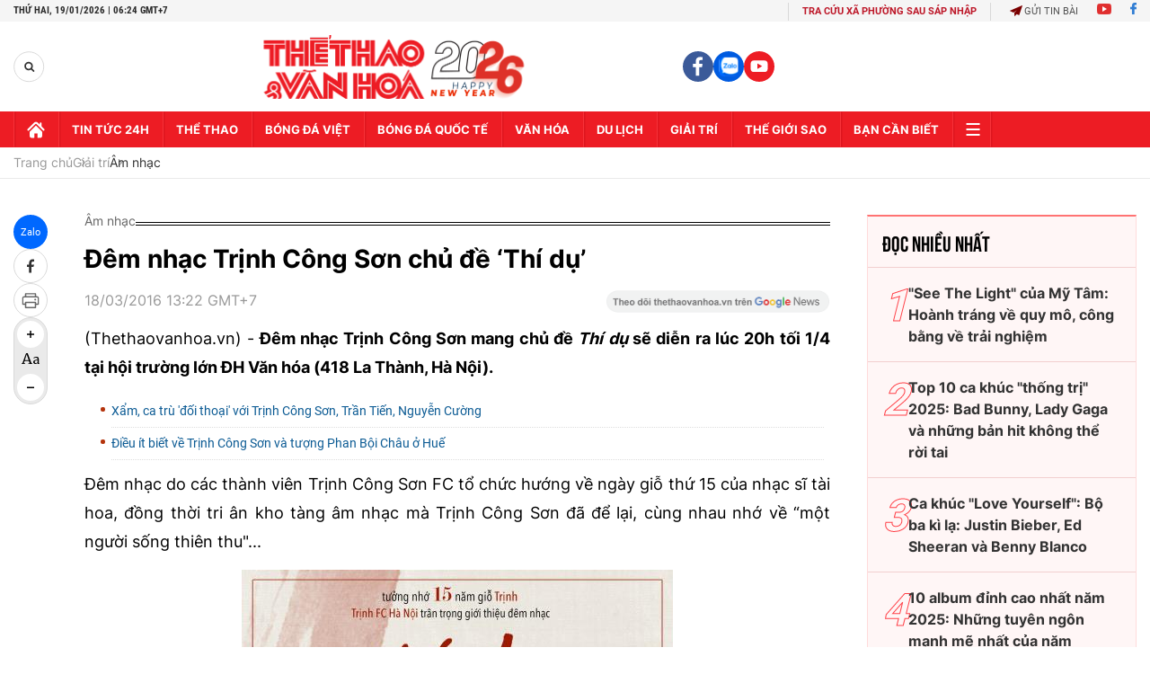

--- FILE ---
content_type: text/html; charset=utf-8
request_url: https://thethaovanhoa.vn/ajax/zone-news/297-1.htm
body_size: 6764
content:

        <div class="box-category-item" data-newsid="20260118105756566" data-target="False">
            <a class="box-category-link-with-avatar img-resize"
                data-type="0"
                data-newstype="0"
                 
                href="/phung-khanh-linh-va-dau-an-am-nhac-khac-biet-trong-nam-2025-20260118105756566.htm" title="Phùng Khánh Linh và d&#7845;u &#7845;n âm nh&#7841;c khác bi&#7879;t trong năm 2025">
                <img data-type="avatar"  loading="lazy" src="https://thethaovanhoa.mediacdn.vn/zoom/400_226/372676912336973824/2026/1/18/trb5225-17687081418051514342639-269-0-1707-2560-crop-1768708476924161732715.jpg" alt="Phùng Khánh Linh và d&#7845;u &#7845;n âm nh&#7841;c khác bi&#7879;t trong năm 2025" class="box-category-avatar">
            </a>
            <div class="box-category-content">
                <h3 class="box-category-title-text" data-comment="20260118105756566">
                    
                    <a class="box-category-link-title" data-objecttype=""
                        data-type="0"
                        data-linktype="newsdetail"
                        data-newstype="0"
                        data-id="20260118105756566"
                        href="/phung-khanh-linh-va-dau-an-am-nhac-khac-biet-trong-nam-2025-20260118105756566.htm"
                        
                        title="Phùng Khánh Linh và d&#7845;u &#7845;n âm nh&#7841;c khác bi&#7879;t trong năm 2025">Phùng Khánh Linh và dấu ấn âm nhạc khác biệt trong năm 2025</a>
                    
                    
                </h3>
                <a class="box-category-category"   href="/giai-tri.htm" title="Giải trí">Giải trí</a>
                <span class="box-category-time need-get-timeago" title="1/18/2026 11:00:00 AM"></span>
                
                <p data-type="sapo" class="box-category-sapo need-trimline" rel="3">Năm 2025 đánh dấu bước ngoặt lớn trong sự nghiệp của Phùng Khánh Linh khi cô quyết định rời xa những lối mòn an toàn để theo đuổi một lộ trình âm nhạc chuyên sâu và dài hơi. </p>
                
            </div>
        </div>
    
        <div class="box-category-item" data-newsid="20260117063748533" data-target="False">
            <a class="box-category-link-with-avatar img-resize"
                data-type="0"
                data-newstype="0"
                 
                href="/nsnd-thanh-lam-ca-si-hong-nhung-nhac-si-giang-son-duoc-trao-giai-sol-vang-20260117063748533.htm" title="NSND Thanh Lam, ca sĩ H&#7891;ng Nhung, nh&#7841;c sĩ Giáng Son đư&#7907;c trao gi&#7843;i Sol Vàng">
                <img data-type="avatar"  loading="lazy" src="https://thethaovanhoa.mediacdn.vn/zoom/400_226/372676912336973824/2026/1/17/thanhlam-17686090618801086848658-136-238-1380-2452-crop-17686098108262045210185.jpg" alt="NSND Thanh Lam, ca sĩ H&#7891;ng Nhung, nh&#7841;c sĩ Giáng Son đư&#7907;c trao gi&#7843;i Sol Vàng" class="box-category-avatar">
            </a>
            <div class="box-category-content">
                <h3 class="box-category-title-text" data-comment="20260117063748533">
                    
                    <a class="box-category-link-title" data-objecttype=""
                        data-type="0"
                        data-linktype="newsdetail"
                        data-newstype="0"
                        data-id="20260117063748533"
                        href="/nsnd-thanh-lam-ca-si-hong-nhung-nhac-si-giang-son-duoc-trao-giai-sol-vang-20260117063748533.htm"
                        
                        title="NSND Thanh Lam, ca sĩ H&#7891;ng Nhung, nh&#7841;c sĩ Giáng Son đư&#7907;c trao gi&#7843;i Sol Vàng">NSND Thanh Lam, ca sĩ Hồng Nhung, nhạc sĩ Giáng Son được trao giải Sol Vàng</a>
                    
                    
                </h3>
                <a class="box-category-category"   href="/giai-tri.htm" title="Giải trí">Giải trí</a>
                <span class="box-category-time need-get-timeago" title="1/17/2026 7:00:00 AM"></span>
                
                <p data-type="sapo" class="box-category-sapo need-trimline" rel="3">Tối 16/1, tại Nhà hát Quân đội – Khu vực phía Nam (TP. HCM), Lễ trao giải thưởng Âm nhạc Việt Nam 2025 do Hội Nhạc sĩ Việt Nam tổ chức đã diễn ra, quy tụ đông đảo nghệ sĩ, nhà chuyên môn và công chúng yêu nhạc.</p>
                
            </div>
        </div>
    
        <div class="box-category-item" data-newsid="20260116061018508" data-target="False">
            <a class="box-category-link-with-avatar img-resize"
                data-type="0"
                data-newstype="0"
                 
                href="/ca-khuc-drivers-license-olivia-rodrigo-lam-song-lai-cam-xuc-tuoi-tre-20260116061018508.htm" title="Ca khúc &quot;Drivers License&quot;: Olivia Rodrigo làm s&#7889;ng l&#7841;i c&#7843;m xúc tu&#7893;i tr&#7867;">
                <img data-type="avatar"  loading="lazy" src="https://thethaovanhoa.mediacdn.vn/zoom/400_226/372676912336973824/2026/1/15/drivers-17685184062051526840112-76-0-750-1200-crop-1768518537437760390380.jpg" alt="Ca khúc &quot;Drivers License&quot;: Olivia Rodrigo làm s&#7889;ng l&#7841;i c&#7843;m xúc tu&#7893;i tr&#7867;" class="box-category-avatar">
            </a>
            <div class="box-category-content">
                <h3 class="box-category-title-text" data-comment="20260116061018508">
                    
                    <a class="box-category-link-title" data-objecttype=""
                        data-type="0"
                        data-linktype="newsdetail"
                        data-newstype="0"
                        data-id="20260116061018508"
                        href="/ca-khuc-drivers-license-olivia-rodrigo-lam-song-lai-cam-xuc-tuoi-tre-20260116061018508.htm"
                        
                        title="Ca khúc &quot;Drivers License&quot;: Olivia Rodrigo làm s&#7889;ng l&#7841;i c&#7843;m xúc tu&#7893;i tr&#7867;">Ca khúc "Drivers License": Olivia Rodrigo làm sống lại cảm xúc tuổi trẻ</a>
                    
                    
                </h3>
                <a class="box-category-category"   href="/giai-tri.htm" title="Giải trí">Giải trí</a>
                <span class="box-category-time need-get-timeago" title="1/17/2026 6:00:00 AM"></span>
                
                <p data-type="sapo" class="box-category-sapo need-trimline" rel="3">Lần chia tay đầu tiên khiến nhiều người trẻ thấy thế giới như sụp đổ. Dù lý trí nói rằng chuyện không nghiêm trọng đến thế, chỉ là quá đa cảm và ngốc nghếch, nhưng cảm xúc vẫn không ngừng tuôn trào.</p>
                
            </div>
        </div>
    
        <div class="box-category-item" data-newsid="20260116093448577" data-target="False">
            <a class="box-category-link-with-avatar img-resize"
                data-type="0"
                data-newstype="0"
                 
                href="/nhac-so-bung-no-5-nghin-ty-luot-nghe-rock-vuot-troi-tai-my-20260116093448577.htm" title="Nh&#7841;c s&#7889; bùng n&#7893; 5 nghìn t&#7927; lư&#7907;t nghe: Rock vư&#7907;t tr&#7897;i t&#7841;i M&#7929;">
                <img data-type="avatar"  loading="lazy" src="https://thethaovanhoa.mediacdn.vn/zoom/400_226/372676912336973824/2026/1/16/thiet-ke-chua-co-ten-17685307963671800234345.jpg" alt="Nh&#7841;c s&#7889; bùng n&#7893; 5 nghìn t&#7927; lư&#7907;t nghe: Rock vư&#7907;t tr&#7897;i t&#7841;i M&#7929;" class="box-category-avatar">
            </a>
            <div class="box-category-content">
                <h3 class="box-category-title-text" data-comment="20260116093448577">
                    
                    <a class="box-category-link-title" data-objecttype=""
                        data-type="0"
                        data-linktype="newsdetail"
                        data-newstype="0"
                        data-id="20260116093448577"
                        href="/nhac-so-bung-no-5-nghin-ty-luot-nghe-rock-vuot-troi-tai-my-20260116093448577.htm"
                        
                        title="Nh&#7841;c s&#7889; bùng n&#7893; 5 nghìn t&#7927; lư&#7907;t nghe: Rock vư&#7907;t tr&#7897;i t&#7841;i M&#7929;">Nhạc số bùng nổ 5 nghìn tỷ lượt nghe: Rock vượt trội tại Mỹ</a>
                    
                    
                </h3>
                <a class="box-category-category"   href="/giai-tri.htm" title="Giải trí">Giải trí</a>
                <span class="box-category-time need-get-timeago" title="1/16/2026 7:08:00 PM"></span>
                
                <p data-type="sapo" class="box-category-sapo need-trimline" rel="3">Ngành công nghiệp âm nhạc toàn cầu đã đạt mốc 5,1 nghìn tỷ lượt phát trực tuyến trong năm 2025, lập kỷ lục mới cho một năm đơn lẻ, tăng 9,6% so với năm 2024 – năm trước đó giữ kỷ lục cũ.</p>
                
            </div>
        </div>
    
        <div class="box-category-item" data-newsid="20260115181250303" data-target="False">
            <a class="box-category-link-with-avatar img-resize"
                data-type="0"
                data-newstype="0"
                 
                href="/so-van-hoa-the-thao-tphcm-noi-gi-ve-vu-le-quyen-vang-tuc-20260115181250303.htm" title="S&#7903; Văn hoá, Th&#7875; thao TP.HCM nói gì v&#7873; v&#7909; L&#7879; Quyên &quot;văng t&#7909;c&quot;?">
                <img data-type="avatar"  loading="lazy" src="https://thethaovanhoa.mediacdn.vn/zoom/400_226/372676912336973824/2026/1/15/uy-17684754841192081406917-73-0-483-730-crop-17684754918371568637134.jpeg" alt="S&#7903; Văn hoá, Th&#7875; thao TP.HCM nói gì v&#7873; v&#7909; L&#7879; Quyên &quot;văng t&#7909;c&quot;?" class="box-category-avatar">
            </a>
            <div class="box-category-content">
                <h3 class="box-category-title-text" data-comment="20260115181250303">
                    
                    <a class="box-category-link-title" data-objecttype=""
                        data-type="0"
                        data-linktype="newsdetail"
                        data-newstype="0"
                        data-id="20260115181250303"
                        href="/so-van-hoa-the-thao-tphcm-noi-gi-ve-vu-le-quyen-vang-tuc-20260115181250303.htm"
                        
                        title="S&#7903; Văn hoá, Th&#7875; thao TP.HCM nói gì v&#7873; v&#7909; L&#7879; Quyên &quot;văng t&#7909;c&quot;?">Sở Văn hoá, Thể thao TP.HCM nói gì về vụ Lệ Quyên "văng tục"?</a>
                    
                    
                </h3>
                <a class="box-category-category"   href="/giai-tri.htm" title="Giải trí">Giải trí</a>
                <span class="box-category-time need-get-timeago" title="1/15/2026 6:32:00 PM"></span>
                
                <p data-type="sapo" class="box-category-sapo need-trimline" rel="3">Đại diện Sở Văn hoá, Thể thao TP.HCM cho biết nghệ sĩ phải chịu trách nhiệm nội dung đăng tải trên mạng xã hội bởi đã có Bộ Quy tắc ứng xử được ban hành vào năm 2021.</p>
                
            </div>
        </div>
    
        <div class="box-category-item" data-newsid="20260115154838107" data-target="False">
            <a class="box-category-link-with-avatar img-resize"
                data-type="0"
                data-newstype="0"
                 
                href="/tu-vu-le-quyen-vang-tuc-den-van-hoa-ung-xu-cua-nghe-si-tren-mang-xa-hoi-20260115154838107.htm" title="T&#7915; v&#7909; L&#7879; Quyên &quot;văng t&#7909;c&quot; đ&#7871;n văn hoá &#7913;ng x&#7917; c&#7911;a ngh&#7879; sĩ trên m&#7841;ng xã h&#7897;i ">
                <img data-type="avatar"  loading="lazy" src="https://thethaovanhoa.mediacdn.vn/zoom/400_226/372676912336973824/2026/1/15/lequyen-1768473987416430907622-388-0-1155-1366-crop-1768473995203858172635.jpg" alt="T&#7915; v&#7909; L&#7879; Quyên &quot;văng t&#7909;c&quot; đ&#7871;n văn hoá &#7913;ng x&#7917; c&#7911;a ngh&#7879; sĩ trên m&#7841;ng xã h&#7897;i " class="box-category-avatar">
            </a>
            <div class="box-category-content">
                <h3 class="box-category-title-text" data-comment="20260115154838107">
                    
                    <a class="box-category-link-title" data-objecttype=""
                        data-type="0"
                        data-linktype="newsdetail"
                        data-newstype="0"
                        data-id="20260115154838107"
                        href="/tu-vu-le-quyen-vang-tuc-den-van-hoa-ung-xu-cua-nghe-si-tren-mang-xa-hoi-20260115154838107.htm"
                        
                        title="T&#7915; v&#7909; L&#7879; Quyên &quot;văng t&#7909;c&quot; đ&#7871;n văn hoá &#7913;ng x&#7917; c&#7911;a ngh&#7879; sĩ trên m&#7841;ng xã h&#7897;i ">Từ vụ Lệ Quyên "văng tục" đến văn hoá ứng xử của nghệ sĩ trên mạng xã hội </a>
                    
                    
                </h3>
                <a class="box-category-category"   href="/giai-tri.htm" title="Giải trí">Giải trí</a>
                <span class="box-category-time need-get-timeago" title="1/15/2026 5:50:00 PM"></span>
                
                <p data-type="sapo" class="box-category-sapo need-trimline" rel="3">Vụ Lệ Quyên đáp trả khán giả bằng những ngôn từ bị cho là thô tục trên mạng xã hội (MXH) khiến Sở Văn hoá, Thể thao TP.HCM vào cuộc cho thấy cách ứng xử của nghệ sĩ nên có giới hạn đúng mực.</p>
                
            </div>
        </div>
    
        <div class="box-category-item" data-newsid="20260114002439482" data-target="False">
            <a class="box-category-link-with-avatar img-resize"
                data-type="0"
                data-newstype="0"
                 
                href="/doi-hinh-6-nghe-si-xuat-hien-tai-dai-nhac-hoi-genfest-20260114002439482.htm" title="&quot;Đ&#7897;i hình&quot; 6 ngh&#7879; sĩ xu&#7845;t hi&#7879;n t&#7841;i đ&#7841;i nh&#7841;c h&#7897;i GENfest">
                <img data-type="avatar"  loading="lazy" src="https://thethaovanhoa.mediacdn.vn/zoom/400_226/372676912336973824/2026/1/13/6068807557228517742377082569658038786996574n-1-1768324316463396840006-0-362-762-1718-crop-17683243278511461747031.jpg" alt="&quot;Đ&#7897;i hình&quot; 6 ngh&#7879; sĩ xu&#7845;t hi&#7879;n t&#7841;i đ&#7841;i nh&#7841;c h&#7897;i GENfest" class="box-category-avatar">
            </a>
            <div class="box-category-content">
                <h3 class="box-category-title-text" data-comment="20260114002439482">
                    
                    <a class="box-category-link-title" data-objecttype=""
                        data-type="0"
                        data-linktype="newsdetail"
                        data-newstype="0"
                        data-id="20260114002439482"
                        href="/doi-hinh-6-nghe-si-xuat-hien-tai-dai-nhac-hoi-genfest-20260114002439482.htm"
                        
                        title="&quot;Đ&#7897;i hình&quot; 6 ngh&#7879; sĩ xu&#7845;t hi&#7879;n t&#7841;i đ&#7841;i nh&#7841;c h&#7897;i GENfest">"Đội hình" 6 nghệ sĩ xuất hiện tại đại nhạc hội GENfest</a>
                    
                    
                </h3>
                <a class="box-category-category"   href="/giai-tri.htm" title="Giải trí">Giải trí</a>
                <span class="box-category-time need-get-timeago" title="1/14/2026 9:06:00 AM"></span>
                
                <p data-type="sapo" class="box-category-sapo need-trimline" rel="3">Bữa tiệc âm nhạc lớn nhất dành cho giới trẻ sẽ diễn ra vào ngày 17/1 tại Hà Nội, mang theo "binh đoàn" 6 nghệ sĩ đang thống trị các bảng xếp hạng âm nhạc hiện nay</p>
                
            </div>
        </div>
    
        <div class="box-category-item" data-newsid="202601131755481" data-target="False">
            <a class="box-category-link-with-avatar img-resize"
                data-type="27"
                data-newstype="0"
                 
                href="/ca-si-vu-thuy-linh-trom-via-de-yeu-van-hoa-viet-nam-202601131755481.htm" title="Ca sĩ Vũ Thùy Linh: &quot;Tr&#7897;m vía&quot; đ&#7875; yêu văn hóa Vi&#7879;t Nam">
                <img data-type="avatar"  loading="lazy" src="https://thethaovanhoa.mediacdn.vn/zoom/400_226/372676912336973824/2026/1/13/linh2-17683002500741045681583-56-0-899-1500-crop-1768301445623118621039.jpeg" alt="Ca sĩ Vũ Thùy Linh: &quot;Tr&#7897;m vía&quot; đ&#7875; yêu văn hóa Vi&#7879;t Nam" class="box-category-avatar">
            </a>
            <div class="box-category-content">
                <h3 class="box-category-title-text" data-comment="202601131755481">
                    
                    <a class="box-category-link-title" data-objecttype=""
                        data-type="27"
                        data-linktype="newsdetail"
                        data-newstype="0"
                        data-id="202601131755481"
                        href="/ca-si-vu-thuy-linh-trom-via-de-yeu-van-hoa-viet-nam-202601131755481.htm"
                        
                        title="Ca sĩ Vũ Thùy Linh: &quot;Tr&#7897;m vía&quot; đ&#7875; yêu văn hóa Vi&#7879;t Nam">Ca sĩ Vũ Thùy Linh: "Trộm vía" để yêu văn hóa Việt Nam</a>
                    
                    
                </h3>
                <a class="box-category-category"   href="/giai-tri.htm" title="Giải trí">Giải trí</a>
                <span class="box-category-time need-get-timeago" title="1/13/2026 5:55:00 PM"></span>
                
                <p data-type="sapo" class="box-category-sapo need-trimline" rel="3">Qua dự án "Trộm vía", Vũ Thùy Linh đang trở thành cái tên gây chú ý khi dám "thử lửa" với dòng nhạc dân gian đương đại bằng một cách tiếp cận đầy thú vị: đưa câu chuyện ra mắt gia đình đa văn hóa vào MV.</p>
                
            </div>
        </div>
    
        <div class="box-category-item" data-newsid="20260113094958519" data-target="False">
            <a class="box-category-link-with-avatar img-resize"
                data-type="0"
                data-newstype="0"
                 
                href="/chien-thang-giai-qua-cau-vang-k-pop-tiep-tuc-giac-mo-cham-den-grammy-2026-20260113094958519.htm" title="Chi&#7871;n th&#7855;ng gi&#7843;i Qu&#7843; c&#7847;u Vàng, K-pop ti&#7871;p t&#7909;c gi&#7845;c mơ ch&#7841;m đ&#7871;n Grammy 2026">
                <img data-type="avatar"  loading="lazy" src="https://thethaovanhoa.mediacdn.vn/zoom/400_226/372676912336973824/2026/1/13/kpop-grammy-17682724208611120783915-0-35-491-909-crop-17682724263821826323717.jpg" alt="Chi&#7871;n th&#7855;ng gi&#7843;i Qu&#7843; c&#7847;u Vàng, K-pop ti&#7871;p t&#7909;c gi&#7845;c mơ ch&#7841;m đ&#7871;n Grammy 2026" class="box-category-avatar">
            </a>
            <div class="box-category-content">
                <h3 class="box-category-title-text" data-comment="20260113094958519">
                    
                    <a class="box-category-link-title" data-objecttype=""
                        data-type="0"
                        data-linktype="newsdetail"
                        data-newstype="0"
                        data-id="20260113094958519"
                        href="/chien-thang-giai-qua-cau-vang-k-pop-tiep-tuc-giac-mo-cham-den-grammy-2026-20260113094958519.htm"
                        
                        title="Chi&#7871;n th&#7855;ng gi&#7843;i Qu&#7843; c&#7847;u Vàng, K-pop ti&#7871;p t&#7909;c gi&#7845;c mơ ch&#7841;m đ&#7871;n Grammy 2026">Chiến thắng giải Quả cầu Vàng, K-pop tiếp tục giấc mơ chạm đến Grammy 2026</a>
                    
                    
                </h3>
                <a class="box-category-category"   href="/giai-tri.htm" title="Giải trí">Giải trí</a>
                <span class="box-category-time need-get-timeago" title="1/13/2026 10:00:00 AM"></span>
                
                <p data-type="sapo" class="box-category-sapo need-trimline" rel="3">Ca khúc Golden từ bộ phim hoạt hình KPop Demon Hunters vừa giành giải cho Ca khúc gốc xuất sắc nhất (Best Original Song - Motion Picture) tại lễ trao giải Quả cầu Vàng lần thứ 83 diễn ra hôm 12/1 (theo giờ Việt Nam).</p>
                
            </div>
        </div>
    
        <div class="box-category-item" data-newsid="20260113060849671" data-target="False">
            <a class="box-category-link-with-avatar img-resize"
                data-type="0"
                data-newstype="0"
                 
                href="/my-tam-voi-chuyen-de-danh-dung-de-hanh-phuc-thanh-thu-phai-de-danh-20260113060849671.htm" title="M&#7929; Tâm v&#7899;i &quot;Chuy&#7879;n đ&#7875; dành&quot;: Đ&#7915;ng đ&#7875; h&#7841;nh phúc thành th&#7913; ph&#7843;i đ&#7875; dành!">
                <img data-type="avatar"  loading="lazy" src="https://thethaovanhoa.mediacdn.vn/zoom/400_226/372676912336973824/2026/1/12/mytam6-17682614464131391802495-214-0-776-1000-crop-1768261479026861044757-0-87-457-901-crop-1768261499282182994745.png" alt="M&#7929; Tâm v&#7899;i &quot;Chuy&#7879;n đ&#7875; dành&quot;: Đ&#7915;ng đ&#7875; h&#7841;nh phúc thành th&#7913; ph&#7843;i đ&#7875; dành!" class="box-category-avatar">
            </a>
            <div class="box-category-content">
                <h3 class="box-category-title-text" data-comment="20260113060849671">
                    
                    <a class="box-category-link-title" data-objecttype=""
                        data-type="0"
                        data-linktype="newsdetail"
                        data-newstype="0"
                        data-id="20260113060849671"
                        href="/my-tam-voi-chuyen-de-danh-dung-de-hanh-phuc-thanh-thu-phai-de-danh-20260113060849671.htm"
                        
                        title="M&#7929; Tâm v&#7899;i &quot;Chuy&#7879;n đ&#7875; dành&quot;: Đ&#7915;ng đ&#7875; h&#7841;nh phúc thành th&#7913; ph&#7843;i đ&#7875; dành!">Mỹ Tâm với "Chuyện để dành": Đừng để hạnh phúc thành thứ phải để dành!</a>
                    
                    
                </h3>
                <a class="box-category-category"   href="/giai-tri.htm" title="Giải trí">Giải trí</a>
                <span class="box-category-time need-get-timeago" title="1/13/2026 7:27:00 AM"></span>
                
                <p data-type="sapo" class="box-category-sapo need-trimline" rel="3">Trên trang YouTube Mỹ Tâm với 2,5 triệu người đăng ký, sau khoảng 3 tuần phát hành, tính đến đầu tuần này, "Chuyện để dành", thu hút được hơn 2,55 triệu lượt xem, 14 nghìn lượt thích, gần 1.600 bình luận. </p>
                
            </div>
        </div>
    
        <div class="box-category-item" data-newsid="20260112055430225" data-target="False">
            <a class="box-category-link-with-avatar img-resize"
                data-type="0"
                data-newstype="0"
                 
                href="/dinastia-ton-vinh-am-nhac-mexico-20260112055430225.htm" title="&quot;Dinastia&quot; tôn vinh âm nh&#7841;c Mexico">
                <img data-type="avatar"  loading="lazy" src="https://thethaovanhoa.mediacdn.vn/zoom/400_226/372676912336973824/2026/1/11/dinastia-1768171693611163437309-94-0-755-1177-crop-17681718306191515736426.jpg" alt="&quot;Dinastia&quot; tôn vinh âm nh&#7841;c Mexico" class="box-category-avatar">
            </a>
            <div class="box-category-content">
                <h3 class="box-category-title-text" data-comment="20260112055430225">
                    
                    <a class="box-category-link-title" data-objecttype=""
                        data-type="0"
                        data-linktype="newsdetail"
                        data-newstype="0"
                        data-id="20260112055430225"
                        href="/dinastia-ton-vinh-am-nhac-mexico-20260112055430225.htm"
                        
                        title="&quot;Dinastia&quot; tôn vinh âm nh&#7841;c Mexico">"Dinastia" tôn vinh âm nhạc Mexico</a>
                    
                    
                </h3>
                <a class="box-category-category"   href="/giai-tri.htm" title="Giải trí">Giải trí</a>
                <span class="box-category-time need-get-timeago" title="1/12/2026 8:24:00 PM"></span>
                
                <p data-type="sapo" class="box-category-sapo need-trimline" rel="3">Tuần qua, nhạc lễ đã hoàn toàn rút khỏi top 10 Billboard 200. Thay vào đó, chủ yếu là các album rất quen thuộc, tới từ các nghệ sĩ hàng đầu thế giới. Chỉ có duy nhất 1 album mới là "Dinastia" (Triều đại) của Peso Pluma và Tito Double P.</p>
                
            </div>
        </div>
    
        <div class="box-category-item" data-newsid="20260112154822694" data-target="False">
            <a class="box-category-link-with-avatar img-resize"
                data-type="0"
                data-newstype="0"
                 
                href="/thu-hon-424-ty-dong-tien-ban-quyen-am-nhac-viet-nam-nam-2025-20260112154822694.htm" title="Thu hơn 424 t&#7927; đ&#7891;ng ti&#7873;n b&#7843;n quy&#7873;n âm nh&#7841;c Vi&#7879;t Nam năm 2025">
                <img data-type="avatar"  loading="lazy" src="https://thethaovanhoa.mediacdn.vn/zoom/400_226/372676912336973824/2026/1/12/3-17682076107561505985527-85-0-966-1569-crop-1768207683316720268106.jpeg" alt="Thu hơn 424 t&#7927; đ&#7891;ng ti&#7873;n b&#7843;n quy&#7873;n âm nh&#7841;c Vi&#7879;t Nam năm 2025" class="box-category-avatar">
            </a>
            <div class="box-category-content">
                <h3 class="box-category-title-text" data-comment="20260112154822694">
                    
                    <a class="box-category-link-title" data-objecttype=""
                        data-type="0"
                        data-linktype="newsdetail"
                        data-newstype="0"
                        data-id="20260112154822694"
                        href="/thu-hon-424-ty-dong-tien-ban-quyen-am-nhac-viet-nam-nam-2025-20260112154822694.htm"
                        
                        title="Thu hơn 424 t&#7927; đ&#7891;ng ti&#7873;n b&#7843;n quy&#7873;n âm nh&#7841;c Vi&#7879;t Nam năm 2025">Thu hơn 424 tỷ đồng tiền bản quyền âm nhạc Việt Nam năm 2025</a>
                    
                    
                </h3>
                <a class="box-category-category"   href="/cong-nghiep-van-hoa.htm" title="Công nghiệp Văn hóa">Công nghiệp Văn hóa</a>
                <span class="box-category-time need-get-timeago" title="1/12/2026 3:52:00 PM"></span>
                
                <p data-type="sapo" class="box-category-sapo need-trimline" rel="3">Năm 2025, Trung tâm Bảo vệ quyền tác giả âm nhạc Việt Nam (VCPMC), thuộc Hội Nhạc sĩ Việt Nam đã thu trên 424,3 tỷ đồng tiền bản quyền âm nhạc, tăng 8% so với năm 2024. </p>
                
            </div>
        </div>
    
        <div class="box-category-item" data-newsid="20260112140545679" data-target="False">
            <a class="box-category-link-with-avatar img-resize"
                data-type="0"
                data-newstype="0"
                 
                href="/lien-hoan-tai-nang-nhac-cu-hoc-sinh-pho-thong-tp-ha-noi-lan-thu-nhat-nam-hoc-2025-2026-20260112140545679.htm" title="Liên hoan tài năng nh&#7841;c c&#7909; h&#7885;c sinh ph&#7893; thông TP Hà N&#7897;i l&#7847;n th&#7913; nh&#7845;t năm h&#7885;c 2025 - 2026">
                <img data-type="avatar"  loading="lazy" src="https://thethaovanhoa.mediacdn.vn/zoom/400_226/372676912336973824/2026/1/12/vnapotallienhoantainangnhaccuhocsinhphothongtphanoilanthunhatnamhoc2025-20268524878-17682012272121345125981-154-0-1007-1518-crop-1768201492417113164511.jpeg" alt="Liên hoan tài năng nh&#7841;c c&#7909; h&#7885;c sinh ph&#7893; thông TP Hà N&#7897;i l&#7847;n th&#7913; nh&#7845;t năm h&#7885;c 2025 - 2026" class="box-category-avatar">
            </a>
            <div class="box-category-content">
                <h3 class="box-category-title-text" data-comment="20260112140545679">
                    
                    <a class="box-category-link-title" data-objecttype=""
                        data-type="0"
                        data-linktype="newsdetail"
                        data-newstype="0"
                        data-id="20260112140545679"
                        href="/lien-hoan-tai-nang-nhac-cu-hoc-sinh-pho-thong-tp-ha-noi-lan-thu-nhat-nam-hoc-2025-2026-20260112140545679.htm"
                        
                        title="Liên hoan tài năng nh&#7841;c c&#7909; h&#7885;c sinh ph&#7893; thông TP Hà N&#7897;i l&#7847;n th&#7913; nh&#7845;t năm h&#7885;c 2025 - 2026">Liên hoan tài năng nhạc cụ học sinh phổ thông TP Hà Nội lần thứ nhất năm học 2025 - 2026</a>
                    
                    
                </h3>
                <a class="box-category-category"   href="/van-hoa.htm" title="Văn hoá">Văn hoá</a>
                <span class="box-category-time need-get-timeago" title="1/12/2026 2:50:00 PM"></span>
                
                <p data-type="sapo" class="box-category-sapo need-trimline" rel="3">Chào mừng Đại hội đại biểu toàn quốc lần thứ XIV của Đảng và kỷ niệm 96 năm Ngày thành lập Đảng Cộng sản Việt Nam (03/02/1930 - 03/02/2026), ngày 12/01/2026, Sở Giáo dục và Đào tạo Hà Nội tổ chức Lễ khai mạc Liên hoan tài năng nhạc cụ học sinh phổ thông thành phố Hà Nội lần thứ nhất năm học 2025 - 2026.</p>
                
            </div>
        </div>
    
        <div class="box-category-item" data-newsid="20260111002925558" data-target="False">
            <a class="box-category-link-with-avatar img-resize"
                data-type="0"
                data-newstype="0"
                 
                href="/golden-disc-awards-2026-jennie-g-dragon-va-stray-kids-thong-linh-daesang-20260111002925558.htm" title="Golden Disc Awards 2026: Jennie, G-Dragon và Stray Kids th&#7889;ng lĩnh Daesang">
                <img data-type="avatar"  loading="lazy" src="https://thethaovanhoa.mediacdn.vn/zoom/400_226/372676912336973824/2026/1/10/collage-1768064856638307482536.jpg" alt="Golden Disc Awards 2026: Jennie, G-Dragon và Stray Kids th&#7889;ng lĩnh Daesang" class="box-category-avatar">
            </a>
            <div class="box-category-content">
                <h3 class="box-category-title-text" data-comment="20260111002925558">
                    
                    <a class="box-category-link-title" data-objecttype=""
                        data-type="0"
                        data-linktype="newsdetail"
                        data-newstype="0"
                        data-id="20260111002925558"
                        href="/golden-disc-awards-2026-jennie-g-dragon-va-stray-kids-thong-linh-daesang-20260111002925558.htm"
                        
                        title="Golden Disc Awards 2026: Jennie, G-Dragon và Stray Kids th&#7889;ng lĩnh Daesang">Golden Disc Awards 2026: Jennie, G-Dragon và Stray Kids thống lĩnh Daesang</a>
                    
                    
                </h3>
                <a class="box-category-category"   href="/giai-tri.htm" title="Giải trí">Giải trí</a>
                <span class="box-category-time need-get-timeago" title="1/11/2026 10:08:00 AM"></span>
                
                <p data-type="sapo" class="box-category-sapo need-trimline" rel="3">Tối 10/1 tại Taipei Dome ở Đài Bắc, Đài Loan (Trung Quốc), lễ trao giải Golden Disc (Đĩa vàng) lần thứ 40 đã khép lại với một đêm lễ hội âm nhạc hoành tráng, chào đón hàng loạt tên tuổi lớn và ngôi sao đang lên của làng K-pop thế giới.</p>
                
            </div>
        </div>
    
        <div class="box-category-item" data-newsid="20260110192634663" data-target="False">
            <a class="box-category-link-with-avatar img-resize"
                data-type="0"
                data-newstype="0"
                 
                href="/yoshine-music-festival-toan-quoc-2026-boi-duong-va-ton-vinh-cac-tai-nang-am-nhac-tre-viet-nam-20260110192634663.htm" title="&quot;Yoshine Music Festival toàn qu&#7889;c 2026&quot;: B&#7891;i dư&#7905;ng và tôn vinh các tài năng âm nh&#7841;c tr&#7867; Vi&#7879;t Nam">
                <img data-type="avatar"  loading="lazy" src="https://thethaovanhoa.mediacdn.vn/zoom/400_226/372676912336973824/2026/1/10/z7416863286753476b317588d279b29-1768040376528-1768047734652689742303-151-0-600-800-crop-1768047941416488904143.jpg" alt="&quot;Yoshine Music Festival toàn qu&#7889;c 2026&quot;: B&#7891;i dư&#7905;ng và tôn vinh các tài năng âm nh&#7841;c tr&#7867; Vi&#7879;t Nam" class="box-category-avatar">
            </a>
            <div class="box-category-content">
                <h3 class="box-category-title-text" data-comment="20260110192634663">
                    
                    <a class="box-category-link-title" data-objecttype=""
                        data-type="0"
                        data-linktype="newsdetail"
                        data-newstype="0"
                        data-id="20260110192634663"
                        href="/yoshine-music-festival-toan-quoc-2026-boi-duong-va-ton-vinh-cac-tai-nang-am-nhac-tre-viet-nam-20260110192634663.htm"
                        
                        title="&quot;Yoshine Music Festival toàn qu&#7889;c 2026&quot;: B&#7891;i dư&#7905;ng và tôn vinh các tài năng âm nh&#7841;c tr&#7867; Vi&#7879;t Nam">"Yoshine Music Festival toàn quốc 2026": Bồi dưỡng và tôn vinh các tài năng âm nhạc trẻ Việt Nam</a>
                    
                    
                </h3>
                <a class="box-category-category"   href="/giai-tri.htm" title="Giải trí">Giải trí</a>
                <span class="box-category-time need-get-timeago" title="1/10/2026 7:29:00 PM"></span>
                
                <p data-type="sapo" class="box-category-sapo need-trimline" rel="3">"Yoshine Music Festival toàn quốc 2026" là sự kiện âm nhạc và giáo dục nghệ thuật quy mô toàn quốc, được xây dựng với định hướng giáo dục - học thuật - nghệ thuật chuyên nghiệp nhằm phát hiện, bồi dưỡng và tôn vinh các tài năng âm nhạc trẻ Việt Nam. </p>
                
            </div>
        </div>
    
        <div class="box-category-item" data-newsid="20260110131425594" data-target="False">
            <a class="box-category-link-with-avatar img-resize"
                data-type="0"
                data-newstype="0"
                 
                href="/lan-song-xanh-2025-cuoc-do-bo-cua-cac-nghe-si-gen-z-da-nang-20260110131425594.htm" title="Làn sóng xanh 2025: Cu&#7897;c &quot;đ&#7893; b&#7897;&quot; c&#7911;a các ngh&#7879; sĩ Gen Z đa năng">
                <img data-type="avatar"  loading="lazy" src="https://thethaovanhoa.mediacdn.vn/zoom/400_226/372676912336973824/2026/1/10/trong-3-o-kho-doc-trang-truyen-tranh-1768025512870457003488-194-0-1318-2000-crop-1768025523031375133115.jpg" alt="Làn sóng xanh 2025: Cu&#7897;c &quot;đ&#7893; b&#7897;&quot; c&#7911;a các ngh&#7879; sĩ Gen Z đa năng" class="box-category-avatar">
            </a>
            <div class="box-category-content">
                <h3 class="box-category-title-text" data-comment="20260110131425594">
                    
                    <a class="box-category-link-title" data-objecttype=""
                        data-type="0"
                        data-linktype="newsdetail"
                        data-newstype="0"
                        data-id="20260110131425594"
                        href="/lan-song-xanh-2025-cuoc-do-bo-cua-cac-nghe-si-gen-z-da-nang-20260110131425594.htm"
                        
                        title="Làn sóng xanh 2025: Cu&#7897;c &quot;đ&#7893; b&#7897;&quot; c&#7911;a các ngh&#7879; sĩ Gen Z đa năng">Làn sóng xanh 2025: Cuộc "đổ bộ" của các nghệ sĩ Gen Z đa năng</a>
                    
                    
                </h3>
                <a class="box-category-category"   href="/giai-tri.htm" title="Giải trí">Giải trí</a>
                <span class="box-category-time need-get-timeago" title="1/10/2026 6:00:00 PM"></span>
                
                <p data-type="sapo" class="box-category-sapo need-trimline" rel="3">Trong năm vừa qua, thị trường âm nhạc đã chứng kiến cuộc đổ bộ của những nghệ sĩ Gen Z đa năng, những người đã bước ra từ ánh đèn sân khấu thực tế để khẳng định vị thế độc lập trên bản đồ nhạc số.</p>
                
            </div>
        </div>
    
        <div class="box-category-item" data-newsid="20260109222641613" data-target="False">
            <a class="box-category-link-with-avatar img-resize"
                data-type="0"
                data-newstype="0"
                 
                href="/le-trao-giai-thuong-am-nhac-viet-nam-nam-2025-tai-tp-hcm-20260109222641613.htm" title="L&#7877; trao Gi&#7843;i thư&#7903;ng Âm nh&#7841;c Vi&#7879;t Nam năm 2025 t&#7841;i TP. HCM">
                <img data-type="avatar"  loading="lazy" src="https://thethaovanhoa.mediacdn.vn/zoom/400_226/372676912336973824/2026/1/9/61181760743961553439545097139066497017393991n-1767972264483354270336-226-0-1125-1600-crop-1767972395607787760961.jpg" alt="L&#7877; trao Gi&#7843;i thư&#7903;ng Âm nh&#7841;c Vi&#7879;t Nam năm 2025 t&#7841;i TP. HCM" class="box-category-avatar">
            </a>
            <div class="box-category-content">
                <h3 class="box-category-title-text" data-comment="20260109222641613">
                    
                    <a class="box-category-link-title" data-objecttype=""
                        data-type="0"
                        data-linktype="newsdetail"
                        data-newstype="0"
                        data-id="20260109222641613"
                        href="/le-trao-giai-thuong-am-nhac-viet-nam-nam-2025-tai-tp-hcm-20260109222641613.htm"
                        
                        title="L&#7877; trao Gi&#7843;i thư&#7903;ng Âm nh&#7841;c Vi&#7879;t Nam năm 2025 t&#7841;i TP. HCM">Lễ trao Giải thưởng Âm nhạc Việt Nam năm 2025 tại TP. HCM</a>
                    
                    
                </h3>
                <a class="box-category-category"   href="/giai-tri.htm" title="Giải trí">Giải trí</a>
                <span class="box-category-time need-get-timeago" title="1/10/2026 6:30:00 AM"></span>
                
                <p data-type="sapo" class="box-category-sapo need-trimline" rel="3">Lễ trao Giải thưởng Âm nhạc Việt Nam năm 2025 sẽ diễn ra tối 16/1 tại Nhà hát Quân đội khu vực phía Nam.</p>
                
            </div>
        </div>
    
        <div class="box-category-item" data-newsid="2026010706301972" data-target="False">
            <a class="box-category-link-with-avatar img-resize"
                data-type="0"
                data-newstype="0"
                 
                href="/dao-dien-vtv-nguyen-anh-dung-cam-xuc-la-diem-tua-cho-moi-sang-tao-2026010706301972.htm" title="Đ&#7841;o di&#7877;n VTV Nguy&#7877;n Anh Dũng: C&#7843;m xúc là đi&#7875;m t&#7921;a cho m&#7885;i sáng t&#7841;o">
                <img data-type="avatar"  loading="lazy" src="https://thethaovanhoa.mediacdn.vn/zoom/400_226/372676912336973824/2026/1/6/img6214-17677421162601543316070-647-0-1605-1706-crop-17677422003551727398055.jpg" alt="Đ&#7841;o di&#7877;n VTV Nguy&#7877;n Anh Dũng: C&#7843;m xúc là đi&#7875;m t&#7921;a cho m&#7885;i sáng t&#7841;o" class="box-category-avatar">
            </a>
            <div class="box-category-content">
                <h3 class="box-category-title-text" data-comment="2026010706301972">
                    
                    <a class="box-category-link-title" data-objecttype=""
                        data-type="0"
                        data-linktype="newsdetail"
                        data-newstype="0"
                        data-id="2026010706301972"
                        href="/dao-dien-vtv-nguyen-anh-dung-cam-xuc-la-diem-tua-cho-moi-sang-tao-2026010706301972.htm"
                        
                        title="Đ&#7841;o di&#7877;n VTV Nguy&#7877;n Anh Dũng: C&#7843;m xúc là đi&#7875;m t&#7921;a cho m&#7885;i sáng t&#7841;o">Đạo diễn VTV Nguyễn Anh Dũng: Cảm xúc là điểm tựa cho mọi sáng tạo</a>
                    
                    
                </h3>
                <a class="box-category-category"   href="/giai-tri.htm" title="Giải trí">Giải trí</a>
                <span class="box-category-time need-get-timeago" title="1/7/2026 7:14:00 AM"></span>
                
                <p data-type="sapo" class="box-category-sapo need-trimline" rel="3">Nguyễn Anh Dũng ghi dấu ấn năm 2025 vừa qua với loạt chương trình âm nhạc - nghệ thuật trên sóng truyền hình: Điểm hẹn tài năng, Chuyến xe âm nhạc xanh..., rồi đến vai trò Tổng đạo diễn Hoa hậu Sinh viên Hòa bình Việt Nam 2025.</p>
                
            </div>
        </div>
    



--- FILE ---
content_type: text/html; charset=utf-8
request_url: https://thethaovanhoa.vn/ajax/mostview/297.htm
body_size: 2436
content:


<div class="read-more">
    <div class="box-category" data-layout="6" data-key="highestviewnews:zoneid297hour48">
        <h3 class="title-text-name">Đọc nhiều nhất</h3>
        <div class="box-category-middle">
            
        <div class="box-category-item" data-newsid="20251214110130833" data-target="False">
            <a class="box-category-link-with-avatar img-resize"
                data-type="27"
                data-newstype="0"
                 
                href="/see-the-light-cua-my-tam-hoanh-trang-ve-quy-mo-cong-bang-ve-trai-nghiem-20251214110130833.htm" title="&quot;See The Light&quot; c&#7911;a M&#7929; Tâm: Hoành tráng v&#7873; quy mô, công b&#7857;ng v&#7873; tr&#7843;i nghi&#7879;m">
                <img data-type="avatar"  loading="lazy" src="" alt="&quot;See The Light&quot; c&#7911;a M&#7929; Tâm: Hoành tráng v&#7873; quy mô, công b&#7857;ng v&#7873; tr&#7843;i nghi&#7879;m" class="box-category-avatar">
            </a>
            <div class="box-category-content">
                <h3 class="box-category-title-text" data-comment="20251214110130833">
                    
                    <a class="box-category-link-title" data-objecttype=""
                        data-type="27"
                        data-linktype="newsdetail"
                        data-newstype="0"
                        data-id="20251214110130833"
                        href="/see-the-light-cua-my-tam-hoanh-trang-ve-quy-mo-cong-bang-ve-trai-nghiem-20251214110130833.htm"
                        
                        title="&quot;See The Light&quot; c&#7911;a M&#7929; Tâm: Hoành tráng v&#7873; quy mô, công b&#7857;ng v&#7873; tr&#7843;i nghi&#7879;m">"See The Light" của Mỹ Tâm: Hoành tráng về quy mô, công bằng về trải nghiệm</a>
                    
                    
                </h3>
                <a class="box-category-category"   href="/giai-tri.htm" title="Giải trí">Giải trí</a>
                <span class="box-category-time need-get-timeago" title="12/14/2025 10:01:00 AM"></span>
                
                <p data-type="sapo" class="box-category-sapo">Tối 13/12/2025, sân vận động Quốc gia Mỹ Đình trở thành tâm điểm của đời sống âm nhạc khi 40.000 khán giả cùng hội tụ cho live concert See The Light của Mỹ Tâm. Sự kiện được xem là một trong những chương trình được chờ đợi nhất dịp cuối năm, đồng thời đánh dấu một cột mốc quan trọng trong hành trình hơn 25 năm hoạt động nghệ thuật của nữ ca sĩ.</p>
                
            </div>
        </div>
    
        <div class="box-category-item" data-newsid="20251211094733272" data-target="False">
            <a class="box-category-link-with-avatar img-resize"
                data-type="0"
                data-newstype="0"
                 
                href="/top-10-ca-khuc-thong-tri-2025-bad-bunny-lady-gaga-va-nhung-ban-hit-khong-the-roi-tai-20251211094733272.htm" title="Top 10 ca khúc &quot;th&#7889;ng tr&#7883;&quot; 2025: Bad Bunny, Lady Gaga và nh&#7919;ng b&#7843;n hit không th&#7875; r&#7901;i tai">
                <img data-type="avatar"  loading="lazy" src="" alt="Top 10 ca khúc &quot;th&#7889;ng tr&#7883;&quot; 2025: Bad Bunny, Lady Gaga và nh&#7919;ng b&#7843;n hit không th&#7875; r&#7901;i tai" class="box-category-avatar">
            </a>
            <div class="box-category-content">
                <h3 class="box-category-title-text" data-comment="20251211094733272">
                    
                    <a class="box-category-link-title" data-objecttype=""
                        data-type="0"
                        data-linktype="newsdetail"
                        data-newstype="0"
                        data-id="20251211094733272"
                        href="/top-10-ca-khuc-thong-tri-2025-bad-bunny-lady-gaga-va-nhung-ban-hit-khong-the-roi-tai-20251211094733272.htm"
                        
                        title="Top 10 ca khúc &quot;th&#7889;ng tr&#7883;&quot; 2025: Bad Bunny, Lady Gaga và nh&#7919;ng b&#7843;n hit không th&#7875; r&#7901;i tai">Top 10 ca khúc "thống trị" 2025: Bad Bunny, Lady Gaga và những bản hit không thể rời tai</a>
                    
                    
                </h3>
                <a class="box-category-category"   href="/giai-tri.htm" title="Giải trí">Giải trí</a>
                <span class="box-category-time need-get-timeago" title="12/11/2025 10:00:00 AM"></span>
                
                <p data-type="sapo" class="box-category-sapo">Năm 2025 đang dần khép lại với những giai điệu không thể quên: từ tiếng güiro buồn bã vang lên giữa đại dương của Bad Bunny, tiếng giày cao gót Alexander McQueen dậm mạnh xuống sàn của Lady Gaga, cho đến tiếng gào khàn đầy ám ảnh của Playboi Carti trong đêm tối.</p>
                
            </div>
        </div>
    
        <div class="box-category-item" data-newsid="20251212063802807" data-target="False">
            <a class="box-category-link-with-avatar img-resize"
                data-type="0"
                data-newstype="0"
                 
                href="/ca-khuc-love-yourself-bo-ba-ki-la-justin-bieber-ed-sheeran-va-benny-blanco-20251212063802807.htm" title="Ca khúc &quot;Love Yourself&quot;: B&#7897; ba kì l&#7841;: Justin Bieber, Ed Sheeran và Benny Blanco">
                <img data-type="avatar"  loading="lazy" src="" alt="Ca khúc &quot;Love Yourself&quot;: B&#7897; ba kì l&#7841;: Justin Bieber, Ed Sheeran và Benny Blanco" class="box-category-avatar">
            </a>
            <div class="box-category-content">
                <h3 class="box-category-title-text" data-comment="20251212063802807">
                    
                    <a class="box-category-link-title" data-objecttype=""
                        data-type="0"
                        data-linktype="newsdetail"
                        data-newstype="0"
                        data-id="20251212063802807"
                        href="/ca-khuc-love-yourself-bo-ba-ki-la-justin-bieber-ed-sheeran-va-benny-blanco-20251212063802807.htm"
                        
                        title="Ca khúc &quot;Love Yourself&quot;: B&#7897; ba kì l&#7841;: Justin Bieber, Ed Sheeran và Benny Blanco">Ca khúc "Love Yourself": Bộ ba kì lạ: Justin Bieber, Ed Sheeran và Benny Blanco</a>
                    
                    
                </h3>
                <a class="box-category-category"   href="/giai-tri.htm" title="Giải trí">Giải trí</a>
                <span class="box-category-time need-get-timeago" title="12/13/2025 2:38:00 PM"></span>
                
                <p data-type="sapo" class="box-category-sapo">Tựa đề "Love Yourself" (Yêu bản thân mình) nghe thật ngọt ngào và an ủi. Giai điệu của ca khúc cũng vậy - một bản acoustic nhẹ nhàng bên lửa trại, và Justin Bieber đã tận dụng tối đa khía cạnh tổn thương và run rẩy trong giọng hát của mình.</p>
                
            </div>
        </div>
    
        <div class="box-category-item" data-newsid="20251212102206853" data-target="False">
            <a class="box-category-link-with-avatar img-resize"
                data-type="0"
                data-newstype="0"
                 
                href="/10-album-dinh-cao-nhat-nam-2025-nhung-tuyen-ngon-manh-me-nhat-cua-nam-20251212102206853.htm" title="10 album đ&#7881;nh cao nh&#7845;t năm 2025: Nh&#7919;ng tuyên ngôn m&#7841;nh m&#7869; nh&#7845;t c&#7911;a năm">
                <img data-type="avatar"  loading="lazy" src="" alt="10 album đ&#7881;nh cao nh&#7845;t năm 2025: Nh&#7919;ng tuyên ngôn m&#7841;nh m&#7869; nh&#7845;t c&#7911;a năm" class="box-category-avatar">
            </a>
            <div class="box-category-content">
                <h3 class="box-category-title-text" data-comment="20251212102206853">
                    
                    <a class="box-category-link-title" data-objecttype=""
                        data-type="0"
                        data-linktype="newsdetail"
                        data-newstype="0"
                        data-id="20251212102206853"
                        href="/10-album-dinh-cao-nhat-nam-2025-nhung-tuyen-ngon-manh-me-nhat-cua-nam-20251212102206853.htm"
                        
                        title="10 album đ&#7881;nh cao nh&#7845;t năm 2025: Nh&#7919;ng tuyên ngôn m&#7841;nh m&#7869; nh&#7845;t c&#7911;a năm">10 album đỉnh cao nhất năm 2025: Những tuyên ngôn mạnh mẽ nhất của năm</a>
                    
                    
                </h3>
                <a class="box-category-category"   href="/giai-tri.htm" title="Giải trí">Giải trí</a>
                <span class="box-category-time need-get-timeago" title="12/12/2025 11:52:00 AM"></span>
                
                <p data-type="sapo" class="box-category-sapo">Hãng Associated Press (AP) đã công bố danh sách 10 album xuất sắc nhất năm, không xếp hạng thứ tự, đại diện cho một 2025 bùng nổ và đa dạng chưa từng có: từ reggaetón Puerto Rico, hardcore Baltimore cho đến opera avant-garde và country "phá luật".</p>
                
            </div>
        </div>
    
        <div class="box-category-item" data-newsid="20251211075304274" data-target="False">
            <a class="box-category-link-with-avatar img-resize"
                data-type="27"
                data-newstype="0"
                 
                href="/cuong-tong-va-hoi-anh-am-nhac-hanh-trinh-tro-ve-cua-mot-nghe-si-di-xa-de-tim-lai-chinh-minh-20251211075304274.htm" title="Cư&#7901;ng T&#7889;ng và &#8220;H&#7891;i &#7843;nh âm nh&#7841;c&#8221;: Hành trình tr&#7903; v&#7873; c&#7911;a m&#7897;t ngh&#7879; sĩ đi xa đ&#7875; tìm l&#7841;i chính mình">
                <img data-type="avatar"  loading="lazy" src="" alt="Cư&#7901;ng T&#7889;ng và &#8220;H&#7891;i &#7843;nh âm nh&#7841;c&#8221;: Hành trình tr&#7903; v&#7873; c&#7911;a m&#7897;t ngh&#7879; sĩ đi xa đ&#7875; tìm l&#7841;i chính mình" class="box-category-avatar">
            </a>
            <div class="box-category-content">
                <h3 class="box-category-title-text" data-comment="20251211075304274">
                    
                    <a class="box-category-link-title" data-objecttype=""
                        data-type="27"
                        data-linktype="newsdetail"
                        data-newstype="0"
                        data-id="20251211075304274"
                        href="/cuong-tong-va-hoi-anh-am-nhac-hanh-trinh-tro-ve-cua-mot-nghe-si-di-xa-de-tim-lai-chinh-minh-20251211075304274.htm"
                        
                        title="Cư&#7901;ng T&#7889;ng và &#8220;H&#7891;i &#7843;nh âm nh&#7841;c&#8221;: Hành trình tr&#7903; v&#7873; c&#7911;a m&#7897;t ngh&#7879; sĩ đi xa đ&#7875; tìm l&#7841;i chính mình">Cường Tống và “Hồi ảnh âm nhạc”: Hành trình trở về của một nghệ sĩ đi xa để tìm lại chính mình</a>
                    
                    
                </h3>
                <a class="box-category-category"   href="/giai-tri.htm" title="Giải trí">Giải trí</a>
                <span class="box-category-time need-get-timeago" title="12/11/2025 8:00:00 AM"></span>
                
                <p data-type="sapo" class="box-category-sapo">Có những nghệ sĩ trở lại quê hương bằng một bước đi ồn ào. Có những người trở về trong lặng lẽ, mang theo cả một đời tích lũy, để rồi cất lên tiếng nói rất riêng. Tống Đức Cường (Cường Tống) là người như thế.</p>
                
            </div>
        </div>
    

        </div>
    </div>
</div>


--- FILE ---
content_type: text/html; charset=utf-8
request_url: https://thethaovanhoa.vn/ajax/zone-news/297-0000-00-00.htm
body_size: 2710
content:

        <div class="box-category-item" data-newsid="20260118105756566" data-target="False">
            <a class="box-category-link-with-avatar img-resize"
                data-type="0"
                data-newstype="0"
                 
                href="/phung-khanh-linh-va-dau-an-am-nhac-khac-biet-trong-nam-2025-20260118105756566.htm" title="Phùng Khánh Linh và d&#7845;u &#7845;n âm nh&#7841;c khác bi&#7879;t trong năm 2025">
                <img data-type="avatar"  loading="lazy" src="https://thethaovanhoa.mediacdn.vn/zoom/300_188/372676912336973824/2026/1/18/trb5225-17687081418051514342639-269-0-1707-2560-crop-1768708476924161732715.jpg" alt="Phùng Khánh Linh và d&#7845;u &#7845;n âm nh&#7841;c khác bi&#7879;t trong năm 2025" class="box-category-avatar">
            </a>
            <div class="box-category-content">
                <h3 class="box-category-title-text" data-comment="20260118105756566">
                    
                    <a class="box-category-link-title" data-objecttype=""
                        data-type="0"
                        data-linktype="newsdetail"
                        data-newstype="0"
                        data-id="20260118105756566"
                        href="/phung-khanh-linh-va-dau-an-am-nhac-khac-biet-trong-nam-2025-20260118105756566.htm"
                        
                        title="Phùng Khánh Linh và d&#7845;u &#7845;n âm nh&#7841;c khác bi&#7879;t trong năm 2025">Phùng Khánh Linh và dấu ấn âm nhạc khác biệt trong năm 2025</a>
                    
                    
                </h3>
                <a class="box-category-category"   href="/giai-tri.htm" title="Giải trí">Giải trí</a>
                <span class="box-category-time need-get-timeago" title="1/18/2026 11:00:00 AM"></span>
                
                <p data-type="sapo" class="box-category-sapo need-trimline" rel="3">Năm 2025 đánh dấu bước ngoặt lớn trong sự nghiệp của Phùng Khánh Linh khi cô quyết định rời xa những lối mòn an toàn để theo đuổi một lộ trình âm nhạc chuyên sâu và dài hơi. </p>
                
            </div>
        </div>
    
        <div class="box-category-item" data-newsid="20260117063748533" data-target="False">
            <a class="box-category-link-with-avatar img-resize"
                data-type="0"
                data-newstype="0"
                 
                href="/nsnd-thanh-lam-ca-si-hong-nhung-nhac-si-giang-son-duoc-trao-giai-sol-vang-20260117063748533.htm" title="NSND Thanh Lam, ca sĩ H&#7891;ng Nhung, nh&#7841;c sĩ Giáng Son đư&#7907;c trao gi&#7843;i Sol Vàng">
                <img data-type="avatar"  loading="lazy" src="https://thethaovanhoa.mediacdn.vn/zoom/300_188/372676912336973824/2026/1/17/thanhlam-17686090618801086848658-136-238-1380-2452-crop-17686098108262045210185.jpg" alt="NSND Thanh Lam, ca sĩ H&#7891;ng Nhung, nh&#7841;c sĩ Giáng Son đư&#7907;c trao gi&#7843;i Sol Vàng" class="box-category-avatar">
            </a>
            <div class="box-category-content">
                <h3 class="box-category-title-text" data-comment="20260117063748533">
                    
                    <a class="box-category-link-title" data-objecttype=""
                        data-type="0"
                        data-linktype="newsdetail"
                        data-newstype="0"
                        data-id="20260117063748533"
                        href="/nsnd-thanh-lam-ca-si-hong-nhung-nhac-si-giang-son-duoc-trao-giai-sol-vang-20260117063748533.htm"
                        
                        title="NSND Thanh Lam, ca sĩ H&#7891;ng Nhung, nh&#7841;c sĩ Giáng Son đư&#7907;c trao gi&#7843;i Sol Vàng">NSND Thanh Lam, ca sĩ Hồng Nhung, nhạc sĩ Giáng Son được trao giải Sol Vàng</a>
                    
                    
                </h3>
                <a class="box-category-category"   href="/giai-tri.htm" title="Giải trí">Giải trí</a>
                <span class="box-category-time need-get-timeago" title="1/17/2026 7:00:00 AM"></span>
                
                <p data-type="sapo" class="box-category-sapo need-trimline" rel="3">Tối 16/1, tại Nhà hát Quân đội – Khu vực phía Nam (TP. HCM), Lễ trao giải thưởng Âm nhạc Việt Nam 2025 do Hội Nhạc sĩ Việt Nam tổ chức đã diễn ra, quy tụ đông đảo nghệ sĩ, nhà chuyên môn và công chúng yêu nhạc.</p>
                
            </div>
        </div>
    
        <div class="box-category-item" data-newsid="20260116061018508" data-target="False">
            <a class="box-category-link-with-avatar img-resize"
                data-type="0"
                data-newstype="0"
                 
                href="/ca-khuc-drivers-license-olivia-rodrigo-lam-song-lai-cam-xuc-tuoi-tre-20260116061018508.htm" title="Ca khúc &quot;Drivers License&quot;: Olivia Rodrigo làm s&#7889;ng l&#7841;i c&#7843;m xúc tu&#7893;i tr&#7867;">
                <img data-type="avatar"  loading="lazy" src="https://thethaovanhoa.mediacdn.vn/zoom/300_188/372676912336973824/2026/1/15/drivers-17685184062051526840112-76-0-750-1200-crop-1768518537437760390380.jpg" alt="Ca khúc &quot;Drivers License&quot;: Olivia Rodrigo làm s&#7889;ng l&#7841;i c&#7843;m xúc tu&#7893;i tr&#7867;" class="box-category-avatar">
            </a>
            <div class="box-category-content">
                <h3 class="box-category-title-text" data-comment="20260116061018508">
                    
                    <a class="box-category-link-title" data-objecttype=""
                        data-type="0"
                        data-linktype="newsdetail"
                        data-newstype="0"
                        data-id="20260116061018508"
                        href="/ca-khuc-drivers-license-olivia-rodrigo-lam-song-lai-cam-xuc-tuoi-tre-20260116061018508.htm"
                        
                        title="Ca khúc &quot;Drivers License&quot;: Olivia Rodrigo làm s&#7889;ng l&#7841;i c&#7843;m xúc tu&#7893;i tr&#7867;">Ca khúc "Drivers License": Olivia Rodrigo làm sống lại cảm xúc tuổi trẻ</a>
                    
                    
                </h3>
                <a class="box-category-category"   href="/giai-tri.htm" title="Giải trí">Giải trí</a>
                <span class="box-category-time need-get-timeago" title="1/17/2026 6:00:00 AM"></span>
                
                <p data-type="sapo" class="box-category-sapo need-trimline" rel="3">Lần chia tay đầu tiên khiến nhiều người trẻ thấy thế giới như sụp đổ. Dù lý trí nói rằng chuyện không nghiêm trọng đến thế, chỉ là quá đa cảm và ngốc nghếch, nhưng cảm xúc vẫn không ngừng tuôn trào.</p>
                
            </div>
        </div>
    
        <div class="box-category-item" data-newsid="20260116093448577" data-target="False">
            <a class="box-category-link-with-avatar img-resize"
                data-type="0"
                data-newstype="0"
                 
                href="/nhac-so-bung-no-5-nghin-ty-luot-nghe-rock-vuot-troi-tai-my-20260116093448577.htm" title="Nh&#7841;c s&#7889; bùng n&#7893; 5 nghìn t&#7927; lư&#7907;t nghe: Rock vư&#7907;t tr&#7897;i t&#7841;i M&#7929;">
                <img data-type="avatar"  loading="lazy" src="https://thethaovanhoa.mediacdn.vn/zoom/300_188/372676912336973824/2026/1/16/thiet-ke-chua-co-ten-17685307963671800234345.jpg" alt="Nh&#7841;c s&#7889; bùng n&#7893; 5 nghìn t&#7927; lư&#7907;t nghe: Rock vư&#7907;t tr&#7897;i t&#7841;i M&#7929;" class="box-category-avatar">
            </a>
            <div class="box-category-content">
                <h3 class="box-category-title-text" data-comment="20260116093448577">
                    
                    <a class="box-category-link-title" data-objecttype=""
                        data-type="0"
                        data-linktype="newsdetail"
                        data-newstype="0"
                        data-id="20260116093448577"
                        href="/nhac-so-bung-no-5-nghin-ty-luot-nghe-rock-vuot-troi-tai-my-20260116093448577.htm"
                        
                        title="Nh&#7841;c s&#7889; bùng n&#7893; 5 nghìn t&#7927; lư&#7907;t nghe: Rock vư&#7907;t tr&#7897;i t&#7841;i M&#7929;">Nhạc số bùng nổ 5 nghìn tỷ lượt nghe: Rock vượt trội tại Mỹ</a>
                    
                    
                </h3>
                <a class="box-category-category"   href="/giai-tri.htm" title="Giải trí">Giải trí</a>
                <span class="box-category-time need-get-timeago" title="1/16/2026 7:08:00 PM"></span>
                
                <p data-type="sapo" class="box-category-sapo need-trimline" rel="3">Ngành công nghiệp âm nhạc toàn cầu đã đạt mốc 5,1 nghìn tỷ lượt phát trực tuyến trong năm 2025, lập kỷ lục mới cho một năm đơn lẻ, tăng 9,6% so với năm 2024 – năm trước đó giữ kỷ lục cũ.</p>
                
            </div>
        </div>
    
        <div class="box-category-item" data-newsid="20260115181250303" data-target="False">
            <a class="box-category-link-with-avatar img-resize"
                data-type="0"
                data-newstype="0"
                 
                href="/so-van-hoa-the-thao-tphcm-noi-gi-ve-vu-le-quyen-vang-tuc-20260115181250303.htm" title="S&#7903; Văn hoá, Th&#7875; thao TP.HCM nói gì v&#7873; v&#7909; L&#7879; Quyên &quot;văng t&#7909;c&quot;?">
                <img data-type="avatar"  loading="lazy" src="https://thethaovanhoa.mediacdn.vn/zoom/300_188/372676912336973824/2026/1/15/uy-17684754841192081406917-73-0-483-730-crop-17684754918371568637134.jpeg" alt="S&#7903; Văn hoá, Th&#7875; thao TP.HCM nói gì v&#7873; v&#7909; L&#7879; Quyên &quot;văng t&#7909;c&quot;?" class="box-category-avatar">
            </a>
            <div class="box-category-content">
                <h3 class="box-category-title-text" data-comment="20260115181250303">
                    
                    <a class="box-category-link-title" data-objecttype=""
                        data-type="0"
                        data-linktype="newsdetail"
                        data-newstype="0"
                        data-id="20260115181250303"
                        href="/so-van-hoa-the-thao-tphcm-noi-gi-ve-vu-le-quyen-vang-tuc-20260115181250303.htm"
                        
                        title="S&#7903; Văn hoá, Th&#7875; thao TP.HCM nói gì v&#7873; v&#7909; L&#7879; Quyên &quot;văng t&#7909;c&quot;?">Sở Văn hoá, Thể thao TP.HCM nói gì về vụ Lệ Quyên "văng tục"?</a>
                    
                    
                </h3>
                <a class="box-category-category"   href="/giai-tri.htm" title="Giải trí">Giải trí</a>
                <span class="box-category-time need-get-timeago" title="1/15/2026 6:32:00 PM"></span>
                
                <p data-type="sapo" class="box-category-sapo need-trimline" rel="3">Đại diện Sở Văn hoá, Thể thao TP.HCM cho biết nghệ sĩ phải chịu trách nhiệm nội dung đăng tải trên mạng xã hội bởi đã có Bộ Quy tắc ứng xử được ban hành vào năm 2021.</p>
                
            </div>
        </div>
    
        <div class="box-category-item" data-newsid="20260115154838107" data-target="False">
            <a class="box-category-link-with-avatar img-resize"
                data-type="0"
                data-newstype="0"
                 
                href="/tu-vu-le-quyen-vang-tuc-den-van-hoa-ung-xu-cua-nghe-si-tren-mang-xa-hoi-20260115154838107.htm" title="T&#7915; v&#7909; L&#7879; Quyên &quot;văng t&#7909;c&quot; đ&#7871;n văn hoá &#7913;ng x&#7917; c&#7911;a ngh&#7879; sĩ trên m&#7841;ng xã h&#7897;i ">
                <img data-type="avatar"  loading="lazy" src="https://thethaovanhoa.mediacdn.vn/zoom/300_188/372676912336973824/2026/1/15/lequyen-1768473987416430907622-388-0-1155-1366-crop-1768473995203858172635.jpg" alt="T&#7915; v&#7909; L&#7879; Quyên &quot;văng t&#7909;c&quot; đ&#7871;n văn hoá &#7913;ng x&#7917; c&#7911;a ngh&#7879; sĩ trên m&#7841;ng xã h&#7897;i " class="box-category-avatar">
            </a>
            <div class="box-category-content">
                <h3 class="box-category-title-text" data-comment="20260115154838107">
                    
                    <a class="box-category-link-title" data-objecttype=""
                        data-type="0"
                        data-linktype="newsdetail"
                        data-newstype="0"
                        data-id="20260115154838107"
                        href="/tu-vu-le-quyen-vang-tuc-den-van-hoa-ung-xu-cua-nghe-si-tren-mang-xa-hoi-20260115154838107.htm"
                        
                        title="T&#7915; v&#7909; L&#7879; Quyên &quot;văng t&#7909;c&quot; đ&#7871;n văn hoá &#7913;ng x&#7917; c&#7911;a ngh&#7879; sĩ trên m&#7841;ng xã h&#7897;i ">Từ vụ Lệ Quyên "văng tục" đến văn hoá ứng xử của nghệ sĩ trên mạng xã hội </a>
                    
                    
                </h3>
                <a class="box-category-category"   href="/giai-tri.htm" title="Giải trí">Giải trí</a>
                <span class="box-category-time need-get-timeago" title="1/15/2026 5:50:00 PM"></span>
                
                <p data-type="sapo" class="box-category-sapo need-trimline" rel="3">Vụ Lệ Quyên đáp trả khán giả bằng những ngôn từ bị cho là thô tục trên mạng xã hội (MXH) khiến Sở Văn hoá, Thể thao TP.HCM vào cuộc cho thấy cách ứng xử của nghệ sĩ nên có giới hạn đúng mực.</p>
                
            </div>
        </div>
    

<script>
    var newsId = $("#__HFIELD__nid").val();
    $('.box-category[data-layout="11"] .box-category-middle .box-category-item[data-newsid="' + newsId + '"]').remove();
    if ($('.box-category[data-layout="11"] .box-category-middle .box-category-item').length > 5)
        $('.box-category[data-layout="11"] .box-category-middle .box-category-item').last().remove();
</script>


--- FILE ---
content_type: application/javascript; charset=utf-8
request_url: https://fundingchoicesmessages.google.com/f/AGSKWxVvry4kfznNfhCiZxJf0C2r4OzGmtRXHcO2_v8xpZROvsh43hS2AG_H7GIlGyJ-419Jq4wBhJkRVkapyVp_7EJvPyOye4XztzSF9YzuX_XN_qFgPV1eCDdsfmYm-eECu6_vjQKkjGqiZNa6ritsxHR9Mhnb1E59wgkhuehp-q3iOaY4StK1AZCbv3tf/_/compban.html?/ad_image2..php?zoneid=/adengage4./driveragentad1.
body_size: -1290
content:
window['0ac5e549-92a3-44e9-8cbe-a69b72272001'] = true;